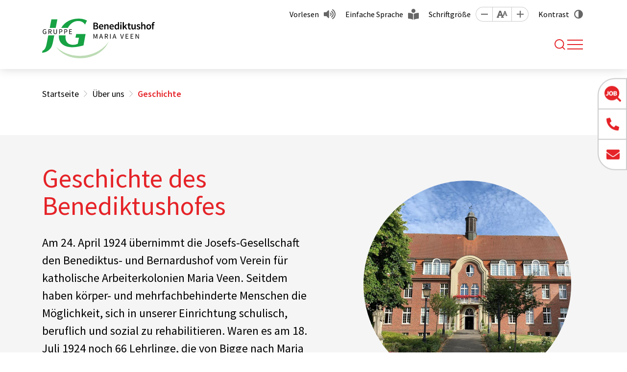

--- FILE ---
content_type: text/html; charset=utf-8
request_url: https://www.benediktushof.de/geschichte
body_size: 7215
content:
<!DOCTYPE html>
<html lang="de">
    <head id="ctl00"><meta name="description" content="Seit mehr als 100 Jahren widmen wir uns der Unterstützung von körper- und mehrfachbehinderten Menschen. ► Erfahren Sie mehr über unsere Geschichte!"/><link rel="canonical" href="https://www.benediktushof.de/geschichte"/><meta name="viewport" content="width=device-width, initial-scale=1"/><meta name="robots" content="index,follow"/><meta name="revisit-after" content="10 days"/><meta http-equiv="X-UA-Compatible" content="IE=edge"/><meta name="generator" content="TWT Publisher"/><link rel="stylesheet" type="text/css" href="/styles/global/standard.css?tm=20251106164151"/><meta charset="utf-8"/><meta property="og:title" content="Geschichte der Einrichtung bis heute - Benediktushof"/><meta property="og:url" content="https://www.benediktushof.de/geschichte"/><meta property="og:locale" content="de_DE"/><meta property="twitter:title" content="Geschichte der Einrichtung bis heute - Benediktushof"/><meta property="twitter:url" content="https://www.benediktushof.de/geschichte"/><link id="ctl02" type="image/x-icon" href="/favicon.ico" rel="icon" /><link id="ctl03" rel="apple-touch-icon-precomposed" sizes="57x57" href="/apple-touch-icon-57x57.png" /><link id="ctl04" rel="apple-touch-icon-precomposed" sizes="114x114" href="/apple-touch-icon-114x114.png" /><link id="ctl05" rel="apple-touch-icon-precomposed" sizes="72x72" href="/apple-touch-icon-72x72.png" /><link id="ctl06" rel="apple-touch-icon-precomposed" sizes="144x144" href="/apple-touch-icon-144x144.png" /><link id="ctl07" rel="apple-touch-icon-precomposed" sizes="60x60" href="/apple-touch-icon-60x60.png" /><link id="ctl08" rel="apple-touch-icon-precomposed" sizes="120x120" href="/apple-touch-icon-120x120.png" /><link id="ctl09" rel="apple-touch-icon-precomposed" sizes="76x76" href="/apple-touch-icon-76x76.png" /><link id="ctl10" rel="apple-touch-icon-precomposed" sizes="152x152" href="/apple-touch-icon-152x152.png" /><link id="ctl11" rel="icon" type="image/png" href="/favicon-196x196.png" sizes="196x196" /><link id="ctl12" rel="icon" type="image/png" href="/favicon-96x96.png" sizes="96x96" /><link id="ctl13" rel="icon" type="image/png" href="/favicon-32x32.png" sizes="32x32" /><link id="ctl14" rel="icon" type="image/png" href="/favicon-16x16.png" sizes="16x16" /><link id="ctl15" rel="icon" type="image/png" href="/favicon-128.png" sizes="128x128" /><meta id="ctl16" name="application-name" content=" " /><meta id="ctl17" name="msapplication-TileColor" content="#FFFFFF" /><meta id="ctl18" name="msapplication-TileImage" content="mstile-144x144.png" /><meta id="ctl19" name="msapplication-square70x70logo" content="mstile-70x70.png" /><meta id="ctl20" name="msapplication-square150x150logo" content="mstile-150x150.png" /><meta id="ctl21" name="msapplication-wide310x150logo" content="mstile-310x150.png" /><meta id="ctl22" name="msapplication-square310x310logo" content="mstile-310x310.png" /><script type="text/javascript">
                    // var et_pagename = "";
                    // var et_areas = "";
                    // var et_tval = 0;
                    // var et_tsale = 0;
                    // var et_tonr = "";
                    // var et_basket = "";
                    </script>
                    <script id="_etLoader" type="text/javascript" charset="UTF-8" data-block-cookies="true" data-respect-dnt="true" data-secure-code="kxgAVK" src="//code.etracker.com/code/e.js" async></script>
                <title>
	Geschichte der Einrichtung bis heute  - Benediktushof
</title></head>

    <body data-theme="rot">
        
        <form method="post" action="/geschichte" id="mainForm">
<div class="aspNetHidden">
<input type="hidden" name="idField" id="idField" value="" />
<input type="hidden" name="childIdField" id="childIdField" value="" />
<input type="hidden" name="path" id="path" value="" />
<input type="hidden" name="actionField" id="actionField" value="" />
<input type="hidden" name="targetField" id="targetField" value="" />
<input type="hidden" name="__VIEWSTATE" id="__VIEWSTATE" value="/wEPDwUKLTk1MzEzNDMxMmRk9wP92SXnqi/Cf9L5baa4ZAQeRQI=" />
</div>

<div class="aspNetHidden">

	<input type="hidden" name="__VIEWSTATEGENERATOR" id="__VIEWSTATEGENERATOR" value="3698117D" />
</div>
            <a id="top"></a>
            <a href="#tocontent" class="jumpto" accesskey="1" title="Direkt zum Inhalt">Direkt zum Inhalt</a>
            <a href="#tonavigation" class="jumpto" accesskey="2" title="Direkt zur Hauptnavigation">Direkt zur Hauptnavigation</a>
            
            <header class="header fixed-top"><div class="header__top"><div class="container"><nav id="metanavigation" class="meta__nav"><ul class="meta__ul"><li class="meta__li meta__li--nav"><a class="meta__a" href="https://karriere.jg-gruppe.de/stellenmarkt?e=24" role="button" target="_blank">Stellenmarkt</a></li><li class="meta__li meta__li--nav"><a class="meta__a" target="_self" href="/downloads" role="button">Downloads</a></li><li class="meta__li meta__li--extra"><a class="meta__a meta__a--vorlesen" id="showDialog" role="button" href="javascript:;">Vorlesen</a></li><li class="meta__li"><a class="meta__a meta__a--sprache" target="_self" href="/einfache-sprache" role="button">Einfache Sprache</a></li><li class="meta__li"><span class="meta__span">Schriftgröße</span><a class="meta__size meta__size--minus" data-option="minus" title="Schrift kleiner [Alt & -]" role="button" href="javascript:;"></a><a class="meta__size meta__size--reset" data-option="reset" title="Sichthilfen zurücksetzen [Alt & R]" role="button" href="javascript:;"></a><a class="meta__size meta__size--plus" data-option="plus" title="Schrift größer [Alt & +]" role="button" href="javascript:;"></a></li><li class="meta__li"><input type="checkbox" id="theme-switch" style="display: none;"/><label class="meta__label meta__label--kontrast" for="theme-switch" tabindex="0">Kontrast</label></li></ul></nav></div></div><div class="header__main"><div class="container"><div class="header__inner"><a class="header__brand" href="/"><img class="header__brand--logo" src="/img/startseite/jg_benediktushof_mv_rgb.svg" alt="Logo des Benediktushofs Maria Veen" width="280" height="84"/></a><nav id="navigation" class="nav" aria-label="Main"><a id="tonavigation"></a><ul class="nav__ul nav__ul--level1"><li class="nav__li nav__li--dropdown"><a class="nav__a" title="Berufsbildungswerk" href="/berufsbildungswerk-bbw">Berufsbildungswerk</a><div class="nav__flyout"><div class="container"><div class="nav__sub"><ul class="nav__ul nav__ul--default"><li class="nav__li"><a class="nav__a" title="Vorberufliche Angebote" href="/vorberufliche-angebote">Vorberufliche Angebote</a></li><li class="nav__li"><a class="nav__a" title="Ausbildung im BBW" href="/bbw-ausbildung">Ausbildung im BBW</a></li><li class="nav__li"><a class="nav__a" title="Berufsbildende Schule" href="/berufsbildende-schule">Berufsbildende Schule</a></li><li class="nav__li"><a class="nav__a" title="Lernort Wohnen" href="/lernort-wohnen">Lernort Wohnen</a></li></ul><ul class="nav__ul nav__ul--default"><li class="nav__li"><a class="nav__a" title="Integrationsmanagement" href="/integrationsmanagement">Integrationsmanagement</a></li><li class="nav__li"><a class="nav__a" title="Verzahnte Ausbildung" href="/verzahnte-ausbildung">Verzahnte Ausbildung</a></li><li class="nav__li"><a class="nav__a" title="Unterstützte Beschäftigung" href="/unterstuetzte-beschaeftigung">Unterstützte Beschäftigung</a></li><li class="nav__li"><a class="nav__a" title="Ganzheitliche Betreuung" href="/ganzheitliche-betreuung">Ganzheitliche Betreuung</a></li></ul></div></div></div></li><li class="nav__li nav__li--dropdown"><a class="nav__a" title="Arbeit & Beschäftigung" href="/arbeit-und-beschaeftigung">Arbeit & Beschäftigung</a><div class="nav__flyout"><div class="container"><div class="nav__sub"><ul class="nav__ul nav__ul--default"><li class="nav__li"><a class="nav__a" title="Werkstatt für behinderte Menschen" href="/werkstatt-fuer-behinderte-menschen">Werkstatt für behinderte Menschen</a></li></ul><ul class="nav__ul nav__ul--default"><li class="nav__li"><a class="nav__a" title="Inklusionsbetrieb" href="/inklusionsbetrieb">Inklusionsbetrieb</a></li></ul></div></div></div></li><li class="nav__li nav__li--dropdown"><a class="nav__a" title="Wohnen & Leben" href="/wohnen-und-leben">Wohnen & Leben</a><div class="nav__flyout"><div class="container"><div class="nav__sub"><ul class="nav__ul nav__ul--default"><li class="nav__li"><a class="nav__a" title="Wohnen für Erwachsene" href="/wohnen-fuer-erwachsene">Wohnen für Erwachsene</a></li><li class="nav__li"><a class="nav__a" title="Tagesstruktur" href="/tagesstruktur">Tagesstruktur</a></li><li class="nav__li"><a class="nav__a" title="Wohnen für Kinder & Jugendliche" href="/wohnen-fuer-kinder-und-jugendliche">Wohnen für Kinder & Jugendliche</a></li></ul><ul class="nav__ul nav__ul--default"><li class="nav__li"><a class="nav__a" title="Ambulant Betreutes Wohnen" href="/ambulant-betreutes-wohnen">Ambulant Betreutes Wohnen</a></li><li class="nav__li"><a class="nav__a" title="Unterstützung im Alltag" href="/unterstuetzung-im-alltag">Unterstützung im Alltag</a></li><li class="nav__li"><a class="nav__a" title="Pflegeberatung" href="/pflegeberatung">Pflegeberatung</a></li></ul></div></div></div></li><li class="nav__li nav__li--dropdown"><a class="nav__a" title="Therapie & Training" href="/therapie-und-training">Therapie & Training</a><div class="nav__flyout"><div class="container"><div class="nav__sub"><ul class="nav__ul nav__ul--default"><li class="nav__li"><a class="nav__a" title="Physiotherapie" href="/physiotherapie">Physiotherapie</a></li><li class="nav__li"><a class="nav__a" title="Ergotherapie" href="/ergotherapie">Ergotherapie</a></li></ul><ul class="nav__ul nav__ul--default"><li class="nav__li"><a class="nav__a" title="Training" href="/training">Training</a></li></ul></div></div></div></li><li class="nav__li nav__li--dropdown"><a class="nav__a" title="Karriere" href="/mitarbeit-karriere">Karriere</a><div class="nav__flyout"><div class="container"><div class="nav__sub"><ul class="nav__ul nav__ul--default"><li class="nav__li"><a class="nav__a" title="Ausbildung" href="/ausbildung">Ausbildung</a></li><li class="nav__li"><a class="nav__a" title="FSJ, BFD und Praktika" href="/fsj-bfd-und-praktika">FSJ, BFD und Praktika</a></li></ul><ul class="nav__ul nav__ul--default"><li class="nav__li"><a class="nav__a" title="Ehrenamt" href="/ehrenamt">Ehrenamt</a></li></ul></div></div></div></li><li class="nav__li nav__li--dropdown" aria-current="page"><a class="nav__a" title="Über uns" href="/ueber-uns">Über uns</a><div class="nav__flyout"><div class="container"><div class="nav__sub"><ul class="nav__ul nav__ul--default"><li class="nav__li"><a class="nav__a" title="Mitwirkung" href="/mitwirkung">Mitwirkung</a></li><li class="nav__li"><a class="nav__a" title="Teilhabeplanung & Case Management" href="/teilhabeplanung-und-case-management">Teilhabeplanung & Case Management</a></li><li class="nav__li"><a class="nav__a" title="Seelsorge" href="/seelsorge">Seelsorge</a></li><li class="nav__li"><a class="nav__a" title="Unsere Partner" href="/unsere-partner">Unsere Partner</a></li><li class="nav__li"><a class="nav__a" title="Förderverein Benediktushof" href="/foerderverein-benediktushof">Förderverein Benediktushof</a></li></ul><ul class="nav__ul nav__ul--default"><li class="nav__li"><a class="nav__a" title="Spenden" href="/spenden">Spenden</a></li><li class="nav__li" aria-current="page"><a class="nav__a" title="Geschichte" href="/geschichte">Geschichte</a></li><li class="nav__li"><a class="nav__a" title="Ansprechpersonen" href="/ansprechpersonen">Ansprechpersonen</a></li><li class="nav__li"><a class="nav__a" title="Aktuelles" href="/aktuelle-meldungen">Aktuelles</a></li><li class="nav__li"><a class="nav__a" title="Hinweisgeberportal" href="https://jg-gruppe.de/hinweisgeberportal" target="_blank">Hinweisgeberportal</a></li></ul></div></div></div></li><li class="nav__li nav__li--dropdown"><a class="nav__a" title="Dienstleistungen" href="/dienstleistungen">Dienstleistungen</a><div class="nav__flyout"><div class="container"><div class="nav__sub"><ul class="nav__ul nav__ul--default"><li class="nav__li"><a class="nav__a" title="Eis Lounge" href="/eis-lounge">Eis Lounge</a></li><li class="nav__li"><a class="nav__a" title="Orthopädie-Schuhtechnik" href="/orthopaedie-schuhtechnik">Orthopädie-Schuhtechnik</a></li><li class="nav__li"><a class="nav__a" title="Zweiradwerkstatt" href="/zweiradwerkstatt">Zweiradwerkstatt</a></li></ul><ul class="nav__ul nav__ul--default"><li class="nav__li"><a class="nav__a" title="Aktenvernichtung" href="/aktenvernichtung">Aktenvernichtung</a></li><li class="nav__li"><a class="nav__a" title="Werkstattladen" href="/werkstattladen">Werkstattladen</a></li></ul></div></div></div></li><li class="nav__li search__li"><span class="search__span" title="Suche" tabindex="0"><i class="search__icon"></i></span><div class="search__wrapper"><input class="search__input" type="search" placeholder="Wonach suchen Sie?" aria-label="Suche"/><a class="search__bttn" title="Suche" href="javascript:;">Suchen</a></div></li></ul></nav><div class="search__div"><span class="search__span" title="Suche" tabindex="0"><i class="search__icon"></i></span><div class="search__wrapper"><input class="search__input" type="search" placeholder="Wonach suchen Sie?" aria-label="Suche"/><a class="search__bttn" title="Suche" href="javascript:;">Suchen</a></div><div class="nav__toggle--wrapper"><button class="nav__toggle mobilebutton" type="button" aria-controls="navigation" aria-expanded="false" aria-label="Toggle navigation"><span class="nav__toggle--menu"></span></button></div></div></div></div><nav class="mobilenav"><ul class="mobilenav__ul" data-depth="0"><li class="mobilenav__li mobilenav__li--first mobilenav__li--dropdown"><a class="mobilenav__a" href="/berufsbildungswerk-bbw"><span>Berufsbildungswerk</span></a><span class="arrow"></span><ul class="mobilenav__ul mobilenav__ul--sub" data-depth="1"><li class="mobilenav__li"><a class="mobilenav__a" title="Vorberufliche Angebote" href="/vorberufliche-angebote">Vorberufliche Angebote</a></li><li class="mobilenav__li"><a class="mobilenav__a" title="Ausbildung im BBW" href="/bbw-ausbildung">Ausbildung im BBW</a></li><li class="mobilenav__li"><a class="mobilenav__a" title="Berufsbildende Schule" href="/berufsbildende-schule">Berufsbildende Schule</a></li><li class="mobilenav__li"><a class="mobilenav__a" title="Lernort Wohnen" href="/lernort-wohnen">Lernort Wohnen</a></li><li class="mobilenav__li"><a class="mobilenav__a" title="Integrationsmanagement" href="/integrationsmanagement">Integrationsmanagement</a></li><li class="mobilenav__li"><a class="mobilenav__a" title="Verzahnte Ausbildung" href="/verzahnte-ausbildung">Verzahnte Ausbildung</a></li><li class="mobilenav__li"><a class="mobilenav__a" title="Unterstützte Beschäftigung" href="/unterstuetzte-beschaeftigung">Unterstützte Beschäftigung</a></li><li class="mobilenav__li"><a class="mobilenav__a" title="Ganzheitliche Betreuung" href="/ganzheitliche-betreuung">Ganzheitliche Betreuung</a></li></ul></li><li class="mobilenav__li mobilenav__li--first mobilenav__li--dropdown"><a class="mobilenav__a" href="/arbeit-und-beschaeftigung"><span>Arbeit &amp; Beschäftigung</span></a><span class="arrow"></span><ul class="mobilenav__ul mobilenav__ul--sub" data-depth="1"><li class="mobilenav__li"><a class="mobilenav__a" title="Werkstatt für behinderte Menschen" href="/werkstatt-fuer-behinderte-menschen">Werkstatt für behinderte Menschen</a></li><li class="mobilenav__li"><a class="mobilenav__a" title="Inklusionsbetrieb" href="/inklusionsbetrieb">Inklusionsbetrieb</a></li></ul></li><li class="mobilenav__li mobilenav__li--first mobilenav__li--dropdown"><a class="mobilenav__a" href="/wohnen-und-leben"><span>Wohnen &amp; Leben</span></a><span class="arrow"></span><ul class="mobilenav__ul mobilenav__ul--sub" data-depth="1"><li class="mobilenav__li"><a class="mobilenav__a" title="Wohnen für Erwachsene" href="/wohnen-fuer-erwachsene">Wohnen für Erwachsene</a></li><li class="mobilenav__li"><a class="mobilenav__a" title="Tagesstruktur" href="/tagesstruktur">Tagesstruktur</a></li><li class="mobilenav__li"><a class="mobilenav__a" title="Wohnen für Kinder & Jugendliche" href="/wohnen-fuer-kinder-und-jugendliche">Wohnen für Kinder & Jugendliche</a></li><li class="mobilenav__li"><a class="mobilenav__a" title="Ambulant Betreutes Wohnen" href="/ambulant-betreutes-wohnen">Ambulant Betreutes Wohnen</a></li><li class="mobilenav__li"><a class="mobilenav__a" title="Unterstützung im Alltag" href="/unterstuetzung-im-alltag">Unterstützung im Alltag</a></li><li class="mobilenav__li"><a class="mobilenav__a" title="Pflegeberatung" href="/pflegeberatung">Pflegeberatung</a></li></ul></li><li class="mobilenav__li mobilenav__li--first mobilenav__li--dropdown"><a class="mobilenav__a" href="/therapie-und-training"><span>Therapie &amp; Training</span></a><span class="arrow"></span><ul class="mobilenav__ul mobilenav__ul--sub" data-depth="1"><li class="mobilenav__li"><a class="mobilenav__a" title="Physiotherapie" href="/physiotherapie">Physiotherapie</a></li><li class="mobilenav__li"><a class="mobilenav__a" title="Ergotherapie" href="/ergotherapie">Ergotherapie</a></li><li class="mobilenav__li"><a class="mobilenav__a" title="Training" href="/training">Training</a></li></ul></li><li class="mobilenav__li mobilenav__li--first mobilenav__li--dropdown"><a class="mobilenav__a" href="/mitarbeit-karriere"><span>Karriere</span></a><span class="arrow"></span><ul class="mobilenav__ul mobilenav__ul--sub" data-depth="1"><li class="mobilenav__li"><a class="mobilenav__a" title="Ausbildung" href="/ausbildung">Ausbildung</a></li><li class="mobilenav__li"><a class="mobilenav__a" title="FSJ, BFD und Praktika" href="/fsj-bfd-und-praktika">FSJ, BFD und Praktika</a></li><li class="mobilenav__li"><a class="mobilenav__a" title="Ehrenamt" href="/ehrenamt">Ehrenamt</a></li></ul></li><li class="mobilenav__li mobilenav__li--first mobilenav__li--dropdown" aria-current="page"><a class="mobilenav__a" href="/ueber-uns"><span>Über uns</span></a><span class="arrow"></span><ul class="mobilenav__ul mobilenav__ul--sub" data-depth="1"><li class="mobilenav__li"><a class="mobilenav__a" title="Mitwirkung" href="/mitwirkung">Mitwirkung</a></li><li class="mobilenav__li"><a class="mobilenav__a" title="Teilhabeplanung & Case Management" href="/teilhabeplanung-und-case-management">Teilhabeplanung & Case Management</a></li><li class="mobilenav__li"><a class="mobilenav__a" title="Seelsorge" href="/seelsorge">Seelsorge</a></li><li class="mobilenav__li"><a class="mobilenav__a" title="Unsere Partner" href="/unsere-partner">Unsere Partner</a></li><li class="mobilenav__li"><a class="mobilenav__a" title="Förderverein Benediktushof" href="/foerderverein-benediktushof">Förderverein Benediktushof</a></li><li class="mobilenav__li"><a class="mobilenav__a" title="Spenden" href="/spenden">Spenden</a></li><li class="mobilenav__li" aria-current="page"><a class="mobilenav__a" title="Geschichte" href="/geschichte">Geschichte</a></li><li class="mobilenav__li"><a class="mobilenav__a" title="Ansprechpersonen" href="/ansprechpersonen">Ansprechpersonen</a></li><li class="mobilenav__li"><a class="mobilenav__a" title="Aktuelles" href="/aktuelle-meldungen">Aktuelles</a></li><li class="mobilenav__li"><a class="mobilenav__a" title="Hinweisgeberportal" href="https://jg-gruppe.de/hinweisgeberportal" target="_blank">Hinweisgeberportal</a></li></ul></li><li class="mobilenav__li mobilenav__li--first mobilenav__li--dropdown"><a class="mobilenav__a" href="/dienstleistungen"><span>Dienstleistungen</span></a><span class="arrow"></span><ul class="mobilenav__ul mobilenav__ul--sub" data-depth="1"><li class="mobilenav__li"><a class="mobilenav__a" title="Eis Lounge" href="/eis-lounge">Eis Lounge</a></li><li class="mobilenav__li"><a class="mobilenav__a" title="Orthopädie-Schuhtechnik" href="/orthopaedie-schuhtechnik">Orthopädie-Schuhtechnik</a></li><li class="mobilenav__li"><a class="mobilenav__a" title="Zweiradwerkstatt" href="/zweiradwerkstatt">Zweiradwerkstatt</a></li><li class="mobilenav__li"><a class="mobilenav__a" title="Aktenvernichtung" href="/aktenvernichtung">Aktenvernichtung</a></li><li class="mobilenav__li"><a class="mobilenav__a" title="Werkstattladen" href="/werkstattladen">Werkstattladen</a></li></ul></li><li class="seperator"></li><li class="mobilenav__li mobilenav__li--extra"><a class="mobilenav__a" target="_self" href="https://karriere.jg-gruppe.de/stellenmarkt?e=24" role="button">Stellenmarkt</a></li><li class="mobilenav__li mobilenav__li--extra"><a class="mobilenav__a" target="_self" href="/downloads" role="button">Downloads</a></li></ul></nav></div></header><div id="stickyElement" class="stickyElement"><div class="stickyElement__div"><div><a class="stickyElement__a" href="https://karriere.jg-gruppe.de/stellenmarkt?e=24" role="button" target="_blank"><span class="stickyElement__span stickyElement__span--2"></span><span class="stickyElement__text">Zum Stellenmarkt</span></a></div></div><div class="stickyElement__div"><div><a class="stickyElement__a" target="_self" href="tel:+4928648890" role="button"><span class="stickyElement__span stickyElement__span--3"></span><span class="stickyElement__text">02864 889-0</span></a></div></div><div class="stickyElement__div stickyElement__div--last"><div><a class="stickyElement__a" target="_self" href="/kontakt" role="button"><span class="stickyElement__span stickyElement__span--4"></span><span class="stickyElement__text">E-Mail senden</span></a></div></div><div class="stickyElement__div stickyElement__div--barriere"><a class="stickyElement__a" role="button" tabindex="0"><span class="stickyElement__span stickyElement__span--5"></span></a><div class="barriere__wrapper"><div class="barriere__item"><a class="barriere__a barriere__a--vorlesen" id="showMobilDialog" role="button" href="javascript:;">Vorlesen</a></div><div class="barriere__item"><div class="barriere__control"><a class="barriere__size barriere__size--minus" data-option="minus" title="Schrift kleiner [Alt & -]" role="button"></a><a class="barriere__size barriere__size--reset" data-option="reset" title="Sichthilfen zurücksetzen [Alt & R]" role="button"></a><a class="barriere__size barriere__size--plus" data-option="plus" title="Schrift größer [Alt & +]" role="button"></a></div><span class="barriere__span">Schriftgröße</span></div><div class="barriere__item"><a class="barriere__a barriere__a--sprache" target="_self" href="/einfache-sprache" role="button">Einfache Sprache</a></div><div class="barriere__item"><label class="barriere__kontrast" for="theme-switch"><span class="barriere__kontrast--icon"></span>Kontrast</label></div></div></div></div>
            
            <main class="inhaltsseite">
    <a id="tocontent"></a>
    <section class="breadcrumb__wrapper"><div class="container"><div class="row"><div class="col-12"><ol class="breadcrumb" itemscope="" itemtype="https://schema.org/BreadcrumbList"><li itemprop="itemListElement" itemscope="" itemtype="https://schema.org/ListItem"><meta itemprop="position" content="0"/><a itemscope="" itemtype="https://schema.org/WebPage" href="/" itemid="https://www.benediktushof.de/" itemprop="item"><span itemprop="name">Startseite</span></a></li><li itemprop="itemListElement" itemscope="" itemtype="https://schema.org/ListItem"><meta itemprop="position" content="1"/><a itemscope="" itemtype="https://schema.org/WebPage" itemprop="item" href="/ueber-uns" itemid="https://www.benediktushof.de/ueber-uns"><span itemprop="name">Über uns</span></a></li><li itemprop="itemListElement" itemscope="" itemtype="https://schema.org/ListItem"><meta itemprop="position" content="2"/><span itemprop="name">Geschichte</span></li></ol></div></div></div></section>
          
    <!--##search##-->
    
        
<section class="kvInhalt">
  <div class="kvInhalt__wrapper container">
    <div class="kvInhalt__txt">
      <h1>Geschichte des Benediktushofes</h1>
      <p>Am 24. April 1924 übernimmt die Josefs-Gesellschaft den Benediktus- und Bernardushof vom Verein für katholische Arbeiterkolonien Maria Veen. Seitdem haben körper- und mehrfachbehinderte Menschen die Möglichkeit, sich in unserer Einrichtung schulisch, beruflich und sozial zu rehabilitieren. Waren es am 18. Juli 1924 noch 66 Lehrlinge, die von Bigge nach Maria Veen kamen, so wohnen, lernen und arbeiten 100 Jahre später rund 600 Erwachsene, Kinder und Jugendliche mit Behinderungen im Benediktushof Maria Veen. <br /></p>
    </div>
    <div class="kvInhalt__img">
      <div class="kvInhalt__img--ornament">
        <img class="lazy kvInhalt__img--img" data-src="/img/ueber-uns/geschichte/benediktushof-1969x1969.jpg" src="/img/system/blank.gif" width="1920" height="1920"  alt="" title="" /><noscript><img class="kvInhalt__img--img" src="/img/ueber-uns/geschichte/benediktushof-1969x1969.jpg" width="1920" height="1920"  alt="" title="" /></noscript>
      </div>
    </div>
  </div>
</section>
    
    <!--##/search##-->
    <section class="container__wrapper container__wrapper--content">
      <div class="container">
        <div class="row">
          <div class="col-xl-3 aside">
            
            <ul class="subnav level-1"><li class="subnav__li"><a class="subnav__a" title="Mitwirkung" href="/mitwirkung">Mitwirkung</a></li><li class="subnav__li"><a class="subnav__a" title="Teilhabeplanung & Case Management" href="/teilhabeplanung-und-case-management">Teilhabeplanung & Case Management</a></li><li class="subnav__li"><a class="subnav__a" title="Seelsorge" href="/seelsorge">Seelsorge</a></li><li class="subnav__li"><a class="subnav__a" title="Unsere Partner" href="/unsere-partner">Unsere Partner</a></li><li class="subnav__li"><a class="subnav__a" title="Förderverein Benediktushof" href="/foerderverein-benediktushof">Förderverein Benediktushof</a></li><li class="subnav__li"><a class="subnav__a" title="Spenden" href="/spenden">Spenden</a></li><li class="subnav__li" aria-current="page"><a class="subnav__a" title="Geschichte" href="/geschichte">Geschichte</a></li><li class="subnav__li"><a class="subnav__a" title="Ansprechpersonen" href="/ansprechpersonen">Ansprechpersonen</a></li><li class="subnav__li"><a class="subnav__a" title="Aktuelles" href="/aktuelle-meldungen">Aktuelles</a></li><li class="subnav__li"><a class="subnav__a" title="Hinweisgeberportal" href="https://jg-gruppe.de/hinweisgeberportal" target="_blank">Hinweisgeberportal</a></li></ul>
            
          </div>
          <div class="col-xl-9 main">
    <!--##search##-->
    
        
<h2>Aus den Anfängen</h2>
<p>Auf dem Gelände des Benediktushofes entstehen Werkstätten für Menschen mit Behinderungen in Form von Lehrbetrieben: Anstreicherei, Buchbinderei, Büroausbildung, Bürstenmacherei, Drechslerei, Gärtnerei, Schneiderei, Schreinerei, Schuhmacherei/ Orthopädie-Schuhtechnik, Korbmacherei, Schlosserei, Damenschneiderei, Weißnäherei, Wäscheschneiderei. Nach dem Umbau und Ausbau der Wohnhäuser werden die Jungen im Benediktushof untergebracht und die Mädchen im Bernardushof. Hier entsteht eine Heimsonderschule nur für Mädchen.</p>
<h2>2. Weltkrieg</h2>
<p>Während des Krieges ist der Benediktushof zunächst Zufluchtsort für Heimbewohner aus anderen Einrichtungen der Josefs-Gesellschaft. Später werden der Benediktus- und Bernardushof von der Wehrmacht beschlagnahmt als Genesungsheim für 250 Soldaten. Die Lehrlinge werden in andere Einrichtungen gebracht oder nach Hause geschickt. Der Benediktushof wird Aufnahmelazarett für beinamputierte Soldaten. Ein Jahr später wird daraus das Reservelazarett, später das Kriegslazarett Maria Veen. Als die Alliierten 1944 ihre Luftangriffe auf die Bahnstrecke Coesfeld-Dorsten verstärken, gibt es viele Tote und Schwerverletzte im Bereich Reken-Maria Veen. <br /></p>
<h2>Nachkriegszeit und Aufbau</h2>
<p>In den Nachkriegsjahren prägen Entbehrungen und Fremdbestimmungen das Leben im Benediktus- und Bernardushof. In den 1950er Jahren steigt die Zahl der Lehrjungen. Die Werkstätten werden erweitert, eine Berufsschule und ein Wohnhaus für Männer gebaut. Es entstehen neue Werkstätten und eine „Sonderschule“, ein Mitarbeiter-Wohnheim, ein Mädchen- und ein Jungen-Internat sowie eine Berufsfindungswerkstatt. <br /></p>
<h2>Ereignisse ab 1978</h2>
<p>1978 wird das Berufsbildungswerk (BBW) mit Internaten eingeweiht. In den 1980er und 1990er Jahren folgen: Errichtung und später Neubau der Werkstatt für behinderte Menschen, Um- und Ausbau des Wohnhauses Benediktushof einschl. Kapelle, Erweiterungsbau Berufsbildungswerk, Um- und Erweiterungsbau Haus Don Bosco. Neuer Träger der „Sonderschule“ (Brückenschule) wird der Landschaftsverband Westfalen-Lippe (LWL).</p>
<p>1996: Gründung der Integrationsfirma Transfair Montage (zunächst nur Fahrrad-Montage). <br /></p><section class="container__wrapper bg-gray"><div class="container"><div class="row justify-content-center">
<div class='col d-flex flex-column'>
<h2>Entwicklungen seit 2000</h2>
<ul class="on-list">
<li>2002: Neubau Werkstatt-Außenstelle St. Vinzenz im Gewerbegebiet Maria Veen</li>
<li>2008: Gründung Fachzentrums Metall im Gewerbegebiet; betriebsnahe Ausbildung und Beschäftigung werden miteinander verzahnt</li>
<li>2009: Fertigstellung Apartmenthaus fürs Ambulant Betreute Wohnen des Benediktushofes in Maria Veen<br /></li>
<li>2011: Fertigstellung Haus Bernardus für Menschen mit erworbenen Hirnschädigungen</li>
<li>2013: Benefit-Zentrum für Sport und Rehabilitation nimmt Arbeit in modernisierten Räumen auf</li>
<li>2013: Weihbischof Hegge segnet neues Wohnhaus Elisabeth</li>
<li>2015: Eröffnung Inklusionsfirma EIS LOUNGE Maria Veen (Transfair Montage)</li>
<li>2016: Fertigstellung und Bezug neue Produktionshalle Elektro (Transfair Montage) im Gewerbegebiet Maria Veen</li>
<li>2018: Fertigstellung weiteres barrierefreies Apartmenthaus in Maria Veen</li>
<li>Seit 2020: Eröffnung neuer Standorte und Büros fürs Ambulant Betreute Wohnen in Bocholt und Borken</li>
<li>2024: 100-jähriges Bestehen des Benediktushofes <br /></li>
</ul></div>
</div></div></section>
<h2>Ihre Ansprechperson</h2>
<div class="ansprechpartner"><div class="ansprechpartner__img"><img class="lazy" data-src="/img/ueber-uns/ansprechpersonen/marit-konert.jpg" alt="" width="311" height="311"/></div><div class="ansprechpartner__text"><span class="alt-3">Marit Konert<br/></span><p>Presse- und Öffentlichkeitsarbeit</p><span class="alt-4">Benediktushof Maria Veen<br/>Meisenweg 15<br/>48734 
    	Reken<br/></span><a href="tel:+492864889239" class="link__a link__a--phone" title="Telefonnummer anrufen">02864 889-239<br/></a><a class="bttn" target="_blank" href="/kontakt/48/marit-konert" role="button">Kontakt aufnehmen</a></div></div>
    
    <!--##/search##-->
          </div>
        </div>
      </div>
    </section></main>
            
            <footer class="footer"><div class="footer__top"><div class="container"><div class="footer__info"><div class="alt-3">Benediktushof gGmbH<br/></div><div class="alt-4">Meisenweg 15<br/>48734 Reken<br/></div><p>Tel.: <a class="footer__tel" href="tel:+4928648890">02864 889-0</a><br/>Fax: 02864 889-111<br/>E-Mail: <a class="footer__mail" href="mailto:info@benediktushof.de">info@benediktushof.de</a></p><p><a class="footer__link" href="/kontakt">
                            Kontakt
                        </a></p></div><div class="footer__social"><a class="social social--fb" title="Facebook" href="https://www.facebook.com/benediktushofmariaveen" target="_blank">Facebook</a><a class="social social--insta" title="Instagram" href="https://www.instagram.com/benediktushofggmbh/" target="_blank">Instagram</a></div></div></div><div class="footer__bottom"><div class="container"><div class="footer__meta"><a class="footer__a" href="/kontakt">Kontakt</a><a class="footer__a" href="/anfahrt">Anfahrt</a><a class="footer__a" href="/barrierefreiheitserklaerung">Barrierefreiheitserklärung</a><a class="footer__a" href="/impressum">Impressum</a><a class="footer__a" href="/datenschutz">Datenschutz</a></div><div class="footer__copy">© 2025 Benediktushof gGmbH</div></div></div></footer><dialog id="infoDialog" class="info"><div class="info__headline">
            Wir benötigen Ihre Zustimmung.
        </div><div class="info__text">
            Dieser Inhalt bzw. Funktion wird von Linguatec Sprachtechnologien GmbH bereit gestellt.<br/>Wenn Sie den Inhalt aktivieren, werden ggf. personenbezogene Daten verarbeitet und Cookies gesetzt.
        </div><div class="info__btngroup"><a class="bttn" id="cancelBttn" role="button">Abbrechen</a><a class="bttn" id="confirmBttn" role="button">Akzeptieren</a></div></dialog><div class="darksite"><div class="swiper darksite__slider"><div class="swiper-wrapper"></div><div class="swiper-pagination"></div></div></div>
            
            <a class="to-top" href="#top" title="Direkt nach oben"></a>
        
        
<script src="/module/SharedJavaScriptRepository.ashx?javascripts=jquery-3.6.4.min,jquery-ui-1.13.2.min,jquery-lazyload-1.9.0-modded-2023,jquery-fancybox-3.5.7.min,on-search-1.0.1&t=65C8064265C0B331EE2C0F6AA9AC9F5070A3D55D8A92010A14ED136C9D45ED66" data-cdn="on"></script><script src="/WebResource.axd?d=bBDVrLNhpVGX9o0Xp-dtWmpEnVLe2CZF3_hrX00lnNU_phr4ctpENBe18h08mQ9OvM6gCJ57D0ORgS3aa55kzrr2pGNehZ_WTbCwdmN7NEAlBza4eHP7xS1CyObFXE6TGAttTkVXzP-4IddY1cEbnNg8srA1&amp;t=20210805083908"></script>
<script src="/scripts/global/standard.js?tm=20250110135152"></script>
</form>
    
    
    
    </body>
</html>

--- FILE ---
content_type: image/svg+xml
request_url: https://www.benediktushof.de/img/startseite/jg_benediktushof_mv_rgb.svg
body_size: 10240
content:
<svg id="Ebene_4" data-name="Ebene 4" xmlns="http://www.w3.org/2000/svg" width="804.99" height="283.46" viewBox="0 0 804.99 283.46"><defs><style>.cls-1{fill:#bddbb5;}.cls-2{fill:#17a244;}</style></defs><g id="LOGO"><path d="M25.35,109.44a12.53,12.53,0,0,0,4.26-2.77v-14H18.7v3.5h7.05v8.68a7.09,7.09,0,0,1-2.61,1.44,10.48,10.48,0,0,1-3.37.54,11,11,0,0,1-4.75-1,9.32,9.32,0,0,1-3.45-2.74,12.5,12.5,0,0,1-2.13-4.29,20.09,20.09,0,0,1-.74-5.65,18.52,18.52,0,0,1,.79-5.58,12.64,12.64,0,0,1,2.21-4.24,9.45,9.45,0,0,1,3.45-2.69,10.66,10.66,0,0,1,4.56-.94,8.69,8.69,0,0,1,4.21.92,11.88,11.88,0,0,1,2.95,2.23l2.33-2.74a13.54,13.54,0,0,0-1.65-1.5,11.66,11.66,0,0,0-2.13-1.32,13,13,0,0,0-2.64-.94A13.62,13.62,0,0,0,19.61,76a15.59,15.59,0,0,0-6.11,1.19,13.76,13.76,0,0,0-4.85,3.42,16,16,0,0,0-3.17,5.43,21.39,21.39,0,0,0-1.14,7.21,22,22,0,0,0,1.12,7.28A15.62,15.62,0,0,0,8.55,106a13.17,13.17,0,0,0,4.75,3.37,15.37,15.37,0,0,0,6.06,1.17,15.53,15.53,0,0,0,6-1.09Zm24.19.48v-14h6l8,14h4.77L59.89,95.41a10.3,10.3,0,0,0,5.48-3.2,9.12,9.12,0,0,0,2-6.24,9.85,9.85,0,0,0-.86-4.36,7.64,7.64,0,0,0-2.41-2.89,9.88,9.88,0,0,0-3.7-1.6,21.68,21.68,0,0,0-4.7-.48H45.33v33.28Zm0-29.88h5.58a11.23,11.23,0,0,1,6,1.32Q63.2,82.68,63.19,86a5.73,5.73,0,0,1-2.08,4.85,9.71,9.71,0,0,1-6,1.6H49.54V80Zm48.87,29.75a9.06,9.06,0,0,0,3.78-2.43,11.61,11.61,0,0,0,2.51-4.44,21.54,21.54,0,0,0,.92-6.75V76.64h-4.06V96.27a17.88,17.88,0,0,1-.61,5,8.65,8.65,0,0,1-1.68,3.25,6.07,6.07,0,0,1-2.48,1.75,8.66,8.66,0,0,1-3.1.53,8.49,8.49,0,0,1-3-.53,5.88,5.88,0,0,1-2.46-1.75,8.77,8.77,0,0,1-1.65-3.25,17.52,17.52,0,0,1-.61-5V76.64H81.72V96.17a21.56,21.56,0,0,0,.91,6.75,11.88,11.88,0,0,0,2.51,4.44A9.16,9.16,0,0,0,89,109.79a14.9,14.9,0,0,0,4.74.74,14.64,14.64,0,0,0,4.72-.74Zm27.91.13V96.73h5.48a18.52,18.52,0,0,0,5-.63,11.23,11.23,0,0,0,3.89-1.91A8.48,8.48,0,0,0,143.19,91a10.89,10.89,0,0,0,.89-4.57,10.51,10.51,0,0,0-.92-4.62,7.86,7.86,0,0,0-2.53-3,10.74,10.74,0,0,0-3.94-1.64,23.69,23.69,0,0,0-5.1-.51h-9.48v33.28Zm0-29.88h4.77q4.35,0,6.57,1.39t2.2,5q0,3.55-2.1,5.2c-1.41,1.1-3.56,1.65-6.47,1.65h-5V80Zm35.82,29.88V96.73h5.48a18.65,18.65,0,0,0,5-.63,11.27,11.27,0,0,0,3.88-1.91A8.48,8.48,0,0,0,179,91a10.89,10.89,0,0,0,.89-4.57,10.51,10.51,0,0,0-.92-4.62,7.78,7.78,0,0,0-2.53-3,10.74,10.74,0,0,0-3.94-1.64,23.59,23.59,0,0,0-5.09-.51h-9.49v33.28Zm0-29.88h4.77q4.36,0,6.57,1.39t2.2,5q0,3.55-2.1,5.2c-1.41,1.1-3.56,1.65-6.47,1.65h-5V80Zm51.29,29.88v-3.6H198V94.24h12.63v-3.6H198V80.19h15V76.64H193.75v33.28Z"/><path class="cls-1" d="M99.33,201.14c36.84,53.72,100.53,83.63,177.54,82.28C367.66,281.84,448,235.15,475.06,163.8c-39,60.92-115,101.12-200.8,102.62-70.18,1.23-131.7-23.17-174.93-65.28Z"/><path class="cls-2" d="M97.13,66.42,109,5.14H66.22L54.31,66.42ZM2.69,229.79,0,244.8c23.55-3,43.85-12.12,59.9-32.39,12.81-16,16.67-40.26,20.56-60.24L86.7,120H43.88L36.63,157.3c-6.84,35.23-10,63-33.94,72.49Z"/><path class="cls-2" d="M320.52,14.23C302.79,4.29,282.78,0,260.51,0c-51.79,0-99.24,22.38-123.94,66.42h47.24c15.6-28.61,41-49.29,73.94-49.29,21.22,0,38.85,9,48.71,25.92l14.06-28.82ZM167.23,120H120c-4.94,58.22,40.48,84.66,96.78,84.66,25.12,0,51.64-5.71,78.72-12.85l15-81.43.23-.14h-.21v-.06l-.24.06H243.57l-5.52,26h25.38L255,179.57a70.29,70.29,0,0,1-33,8c-39.81,0-59.31-25-54.82-67.53Z"/></g><g id="Zeile_unten" data-name="Zeile unten"><path d="M366.33,110.34h5.1l6.43,17.85c.41,1.15.8,2.32,1.2,3.49s.79,2.34,1.19,3.49h.21c.41-1.15.79-2.32,1.14-3.49s.74-2.34,1.15-3.49l6.33-17.85h5.15v33.45h-4V125.38c0-1.5.07-3.14.2-4.95s.26-3.45.36-4.94h-.21l-2.65,7.6-6.32,17.34h-2.81l-6.32-17.34-2.65-7.6h-.21c.11,1.49.22,3.14.34,4.94s.17,3.45.17,4.95v18.41h-3.82V110.34Z"/><path d="M427.17,133.59H415l-3.21,10.2h-4.33l11.32-33.46h4.79l11.32,33.46h-4.54Zm-1.07-3.42-1.58-5.1q-.91-2.8-1.73-5.58c-.55-1.85-1.09-3.75-1.64-5.69H421q-.76,2.91-1.58,5.69t-1.73,5.58l-1.58,5.1Z"/><path d="M466.44,143.79l-8.06-14.13h-6.07v14.13h-4.23V110.33h10.46a21.69,21.69,0,0,1,4.71.49,10.11,10.11,0,0,1,3.73,1.6,7.73,7.73,0,0,1,2.42,2.91,10,10,0,0,1,.87,4.39,9.21,9.21,0,0,1-2,6.27,10.37,10.37,0,0,1-5.46,3.21l8.47,14.59ZM452.31,126.2h5.61a9.72,9.72,0,0,0,6-1.61,5.73,5.73,0,0,0,2.09-4.87c0-2.21-.69-3.76-2.09-4.64a11.22,11.22,0,0,0-6-1.33h-5.61Z"/><path d="M485.57,110.34h4.23v33.45h-4.23Z"/><path d="M522.74,133.59H510.56l-3.22,10.2H503l11.32-33.46h4.79l11.32,33.46h-4.53Zm-1.07-3.42-1.58-5.1q-.92-2.8-1.73-5.58t-1.63-5.69h-.21c-.51,1.94-1,3.84-1.58,5.69s-1.12,3.71-1.73,5.58l-1.58,5.1Z"/><path d="M557.73,110.34h4.54l5.35,18q.92,3,1.61,5.56t1.66,5.51h.2q.92-3,1.63-5.51c.48-1.7,1-3.55,1.58-5.56l5.36-18H584l-10.61,33.45h-4.94Z"/><path d="M597.05,110.34h19.28v3.56H601.28v10.51H614V128h-12.7v12.14h15.56v3.62H597.05Z"/><path d="M632.39,110.34h19.28v3.56h-15v10.51h12.69V128H636.63v12.14h15.55v3.62H632.39Z"/><path d="M667.74,110.34h4.38l12.09,21,3.62,6.93h.2q-.15-2.55-.33-5.28c-.12-1.81-.18-3.61-.18-5.38V110.34h4v33.45h-4.38L675,122.73l-3.62-6.89h-.21c.14,1.7.27,3.43.39,5.18s.18,3.51.18,5.28v17.49h-4V110.34Z"/></g><g id="Zeile_oben" data-name="Zeile oben"><path d="M366.33,29.3h15.26a35.23,35.23,0,0,1,6.83.62,17.5,17.5,0,0,1,5.4,2,9.71,9.71,0,0,1,3.58,3.62,11.17,11.17,0,0,1,1.27,5.55,12.12,12.12,0,0,1-1.75,6.35,9.06,9.06,0,0,1-4.89,4v.29a12.29,12.29,0,0,1,6.53,3.69A10.82,10.82,0,0,1,401.15,63a13.2,13.2,0,0,1-1.38,6.21,12.52,12.52,0,0,1-3.84,4.38,17,17,0,0,1-5.8,2.59,30,30,0,0,1-7.3.84h-16.5V29.3ZM380.86,49q5,0,7.27-1.82a6,6,0,0,0,2.22-4.89c0-2.34-.78-4-2.33-5s-3.9-1.46-7-1.46H374.8V49ZM382,70.47q5.25,0,8.1-1.93a6.69,6.69,0,0,0,2.85-6,6,6,0,0,0-2.78-5.51q-2.78-1.72-8.17-1.72H374.8V70.47Z"/><path d="M423.61,77.92a18.69,18.69,0,0,1-6.94-1.28A16.56,16.56,0,0,1,411.05,73a17,17,0,0,1-3.76-5.88,21.7,21.7,0,0,1-1.35-7.92,21.12,21.12,0,0,1,1.39-7.88A17.93,17.93,0,0,1,411,45.36a16.38,16.38,0,0,1,5.29-3.72,15,15,0,0,1,6.13-1.31,15.6,15.6,0,0,1,6.43,1.24,12.48,12.48,0,0,1,4.63,3.5,15.41,15.41,0,0,1,2.81,5.4,23.75,23.75,0,0,1,.95,6.86c0,.83,0,1.61-.11,2.34a16.89,16.89,0,0,1-.25,1.75H414.12a11.54,11.54,0,0,0,3.4,7.41,10.17,10.17,0,0,0,7.19,2.59,13.3,13.3,0,0,0,4.34-.69,19.66,19.66,0,0,0,4-1.93l2.85,5.25a25.55,25.55,0,0,1-5.7,2.77A19.53,19.53,0,0,1,423.61,77.92ZM430,55.73a10.64,10.64,0,0,0-1.79-6.53,6.44,6.44,0,0,0-5.51-2.38A8,8,0,0,0,417,49.09a10.7,10.7,0,0,0-3,6.64Z"/><path d="M443.94,41.2h6.93l.59,4.82h.29A28.62,28.62,0,0,1,457,42a12.57,12.57,0,0,1,6.53-1.68q5.78,0,8.4,3.69t2.63,10.55V77h-8.4V55.65c0-3-.44-5.06-1.31-6.27a4.94,4.94,0,0,0-4.31-1.83,7.56,7.56,0,0,0-4.12,1.13A26.34,26.34,0,0,0,452.33,52V77h-8.39V41.2Z"/><path d="M498.68,77.92a18.62,18.62,0,0,1-6.94-1.28A16.47,16.47,0,0,1,486.12,73a16.82,16.82,0,0,1-3.76-5.88A21.7,21.7,0,0,1,481,59.16a21.12,21.12,0,0,1,1.39-7.88,18.08,18.08,0,0,1,3.68-5.92,16.53,16.53,0,0,1,5.3-3.72,15,15,0,0,1,6.13-1.31,15.55,15.55,0,0,1,6.42,1.24,12.43,12.43,0,0,1,4.64,3.5,15.58,15.58,0,0,1,2.81,5.4,23.75,23.75,0,0,1,1,6.86c0,.83,0,1.61-.11,2.34a14.24,14.24,0,0,1-.26,1.75H489.18a11.54,11.54,0,0,0,3.4,7.41,10.17,10.17,0,0,0,7.19,2.59,13.25,13.25,0,0,0,4.34-.69,19.41,19.41,0,0,0,4-1.93l2.85,5.25a25.26,25.26,0,0,1-5.69,2.77A19.62,19.62,0,0,1,498.68,77.92ZM505,55.73a10.64,10.64,0,0,0-1.78-6.53,6.46,6.46,0,0,0-5.52-2.38,8,8,0,0,0-5.62,2.27,10.76,10.76,0,0,0-3,6.64Z"/><path d="M531.9,77.92A13.12,13.12,0,0,1,521.13,73q-4-4.92-4-13.83a22.89,22.89,0,0,1,1.27-7.88,18.24,18.24,0,0,1,3.4-5.92,15.18,15.18,0,0,1,4.85-3.72,12.9,12.9,0,0,1,5.66-1.32,11.58,11.58,0,0,1,5.18,1.06,20.87,20.87,0,0,1,4.24,2.89l-.3-5.77v-13h8.4V77.05h-6.93l-.59-3.87h-.29a18.9,18.9,0,0,1-4.6,3.35A11.66,11.66,0,0,1,531.9,77.92ZM534,71q4,0,7.52-4V50.25a12.15,12.15,0,0,0-3.69-2.33,10.37,10.37,0,0,0-3.61-.66,7.27,7.27,0,0,0-5.92,3.07q-2.4,3.06-2.4,8.76T527.93,68A6.84,6.84,0,0,0,534,71Z"/><path d="M562.9,34.92a5.32,5.32,0,0,1-3.72-1.31,4.39,4.39,0,0,1-1.47-3.43,4.5,4.5,0,0,1,1.47-3.47,5.8,5.8,0,0,1,7.44,0,4.5,4.5,0,0,1,1.46,3.47,4.38,4.38,0,0,1-1.46,3.43A5.32,5.32,0,0,1,562.9,34.92Zm-4.23,6.28h8.39V77h-8.39Z"/><path d="M575.9,25.51h8.25V57.7h.22l13.28-16.5h9.2L594.59,55.8,608.09,77H599l-9.2-15.54-5.62,6.42V77H575.9Z"/><path d="M626.82,77.92a13.19,13.19,0,0,1-5.3-1,9,9,0,0,1-3.5-2.66,11,11,0,0,1-2-4.09,20.65,20.65,0,0,1-.62-5.29V47.85h-5.11V41.57l5.55-.37,1-9.78h7V41.2H633v6.65H623.9V64.93c0,4.18,1.68,6.28,5,6.28a9.31,9.31,0,0,0,1.94-.22,9.17,9.17,0,0,0,1.79-.59l1.46,6.21a29,29,0,0,1-3.32.91A18.78,18.78,0,0,1,626.82,77.92Z"/><path d="M649.29,77.92q-5.76,0-8.39-3.69t-2.63-10.54V41.2h8.4V62.59c0,3,.43,5.06,1.31,6.28a4.84,4.84,0,0,0,4.23,1.82,7.47,7.47,0,0,0,4.13-1.16,17,17,0,0,0,3.83-3.8V41.2h8.4V77H661.7l-.65-5.25h-.22a21,21,0,0,1-5.08,4.45A12.1,12.1,0,0,1,649.29,77.92Z"/><path d="M687.65,77.92a19.82,19.82,0,0,1-7.33-1.42A23.74,23.74,0,0,1,674.08,73l3.94-5.4a22.62,22.62,0,0,0,4.78,3A12.43,12.43,0,0,0,688,71.57a6.46,6.46,0,0,0,4.3-1.2,3.93,3.93,0,0,0,1.39-3.11,3,3,0,0,0-.66-1.93,6.22,6.22,0,0,0-1.75-1.5,16.35,16.35,0,0,0-2.48-1.2c-.92-.37-1.85-.74-2.77-1.13-1.17-.44-2.36-1-3.58-1.54a14.43,14.43,0,0,1-3.25-2.11A10.7,10.7,0,0,1,676.81,55a8,8,0,0,1-.91-3.9,9.7,9.7,0,0,1,3.51-7.74q3.5-3,9.56-3a16.51,16.51,0,0,1,6.72,1.31,25.26,25.26,0,0,1,5.18,3L697,49.74a20.36,20.36,0,0,0-3.83-2.22,10.06,10.06,0,0,0-4-.84,5.84,5.84,0,0,0-4,1.13,3.57,3.57,0,0,0-1.28,2.81,2.88,2.88,0,0,0,.62,1.86,5.73,5.73,0,0,0,1.64,1.35,16.63,16.63,0,0,0,2.38,1.1c.89.34,1.83.68,2.81,1,1.21.44,2.43.94,3.65,1.49a15.48,15.48,0,0,1,3.32,2.08,9.68,9.68,0,0,1,2.41,3,9.44,9.44,0,0,1,.91,4.27,10.53,10.53,0,0,1-.91,4.35,10,10,0,0,1-2.67,3.5,13.09,13.09,0,0,1-4.38,2.38A19,19,0,0,1,687.65,77.92Z"/><path d="M707.79,25.51h8.39V38.79l-.29,6.94a29.59,29.59,0,0,1,5-3.76,12.29,12.29,0,0,1,6.46-1.64q5.77,0,8.4,3.68t2.63,10.55V77H730V55.65c0-3-.44-5.06-1.31-6.27a5,5,0,0,0-4.31-1.83,7.62,7.62,0,0,0-4.13,1.13A27,27,0,0,0,716.18,52V77h-8.39V25.51Z"/><path d="M761.8,77.92a16.87,16.87,0,0,1-6.42-1.24A15.9,15.9,0,0,1,749.94,73a17.4,17.4,0,0,1-3.76-5.91,21.4,21.4,0,0,1-1.39-8,21.4,21.4,0,0,1,1.39-8,17.5,17.5,0,0,1,3.76-5.91,16.48,16.48,0,0,1,11.86-5,16.83,16.83,0,0,1,6.46,1.27,16.05,16.05,0,0,1,5.44,3.69,18.3,18.3,0,0,1,3.76,5.91,21,21,0,0,1,1.42,8,21,21,0,0,1-1.42,8A18.19,18.19,0,0,1,773.7,73a15.53,15.53,0,0,1-5.44,3.65A17.18,17.18,0,0,1,761.8,77.92Zm0-6.86A7.16,7.16,0,0,0,768,67.81a14.92,14.92,0,0,0,2.26-8.65A15,15,0,0,0,768,50.44a7.16,7.16,0,0,0-6.21-3.25,7.07,7.07,0,0,0-6.17,3.25q-2.22,3.24-2.22,8.72a15.07,15.07,0,0,0,2.22,8.65A7.07,7.07,0,0,0,761.8,71.06Z"/><path d="M803.39,32.15a9.73,9.73,0,0,0-3.94-.88q-4.53,0-4.53,6.06V41.2h7v6.65h-7V77h-8.39V47.85h-4.82V41.57l4.82-.37V37.48a19.22,19.22,0,0,1,.65-5.15,10.59,10.59,0,0,1,2.12-4.08A9.66,9.66,0,0,1,793,25.58a13.86,13.86,0,0,1,5.43-.95A18.18,18.18,0,0,1,805,25.87Z"/></g></svg>

--- FILE ---
content_type: image/svg+xml
request_url: https://www.benediktushof.de/img/system/ornament_red.svg
body_size: 1901
content:
<svg id="Motiv_mit_Schmuckelement" data-name="Motiv mit Schmuckelement" xmlns="http://www.w3.org/2000/svg" xmlns:xlink="http://www.w3.org/1999/xlink" width="511" height="507.84" viewBox="0 0 511 507.84">
  <defs>
    <clipPath id="clip-path">
      <ellipse id="Kreis_groß" data-name="Kreis groß" cx="211.76" cy="211.864" rx="211.76" ry="211.864" fill="#e52328"/>
    </clipPath>
    <clipPath id="clip-path-2">
      <rect id="Rechteck_223" data-name="Rechteck 223" width="511" height="507.84" fill="none"/>
    </clipPath>
  </defs>
  <g id="Kreis_im_Motiv" data-name="Kreis im Motiv" transform="translate(59.535 28.469)">
    <g id="Kreise_Schnittmaske" data-name="Kreise Schnittmaske" transform="translate(0 0)" opacity="0.3">
      <g id="Gruppe_maskieren_1" data-name="Gruppe maskieren 1" clip-path="url(#clip-path)">
        <ellipse id="kreis_klein" data-name="kreis klein" cx="105.88" cy="105.932" rx="105.88" ry="105.932" transform="translate(-56.054 262.961)" fill="#e52328"/>
      </g>
    </g>
  </g>
  <g id="Kreis_außen" data-name="Kreis außen">
    <g id="Gruppe_4524" data-name="Gruppe 4524" clip-path="url(#clip-path-2)">
      <path id="Pfad_4094" data-name="Pfad 4094" d="M64.468,86.543a107.305,107.305,0,1,0,140,143.93,215.072,215.072,0,0,1-140-143.93" transform="translate(0 215.608)" fill="#E52328" opacity="0.2"/>
    </g>
  </g>
  <g id="Ring_Außen" data-name="Ring Außen">
    <g id="Gruppe_4530" data-name="Gruppe 4530" clip-path="url(#clip-path-2)">
      <path id="Pfad_4096" data-name="Pfad 4096" d="M160.623,250.741A241.922,241.922,0,0,1,11.487,98,107.592,107.592,0,0,1,27.163,87.549a223.737,223.737,0,0,0,144.262,147.74,107.425,107.425,0,0,1-10.8,15.453" transform="translate(28.618 218.114)" fill="#fff"/>
      <path id="Pfad_4097" data-name="Pfad 4097" d="M179.928,453.581a222.9,222.9,0,0,0,69.548,11.109v18.1a240.808,240.808,0,0,1-80.35-13.756,107.422,107.422,0,0,0,10.8-15.453M490.867,241.395h-18.1c0-123.321-99.971-223.289-223.292-223.289S26.184,118.074,26.184,241.395a223.169,223.169,0,0,0,9.482,64.447A107.589,107.589,0,0,0,19.99,316.294a241.029,241.029,0,0,1-11.909-74.9C8.081,108.074,116.155,0,249.476,0S490.867,108.074,490.867,241.395" transform="translate(20.133 0)" fill="#E52328"/>
    </g>
  </g>
</svg>
